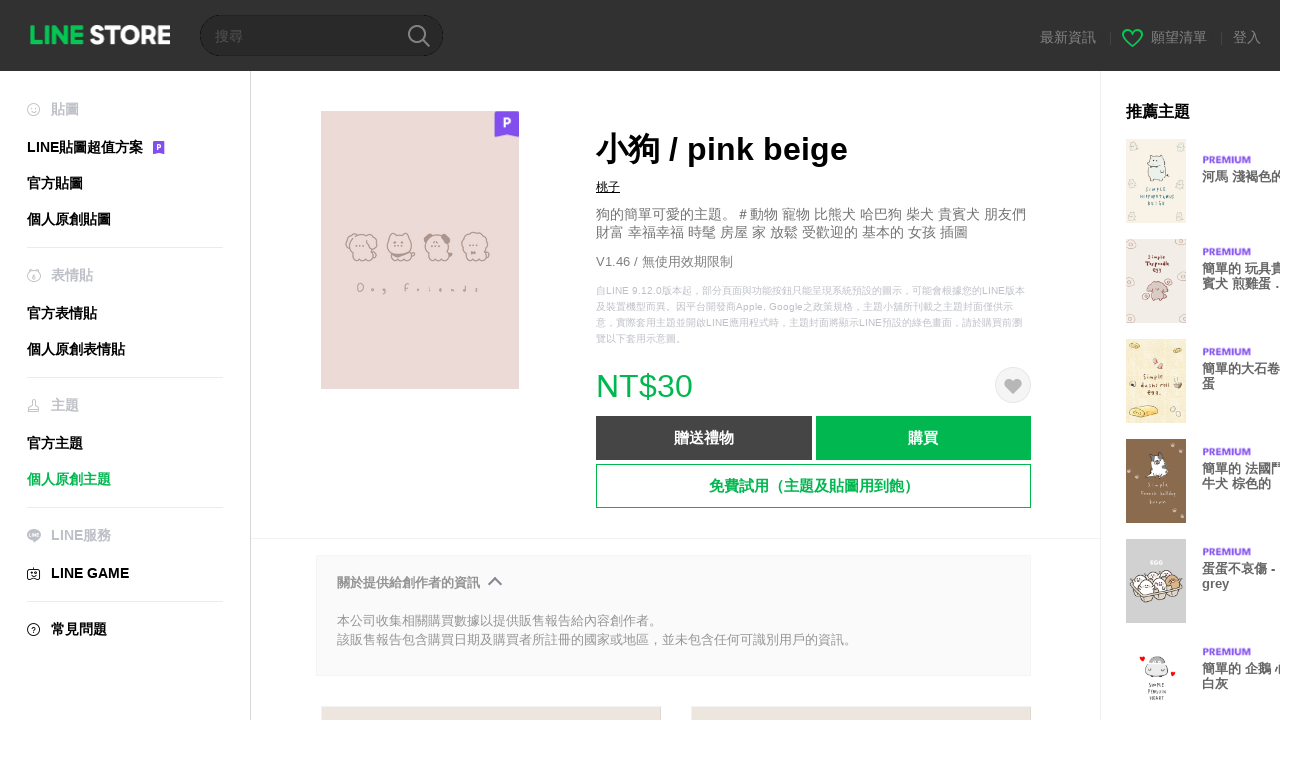

--- FILE ---
content_type: text/html;charset=UTF-8
request_url: https://store.line.me/themeshop/product/76bece18-3756-4891-905b-643325c208fa/zh-Hant?from=theme
body_size: 10493
content:
<!DOCTYPE html>
<html lang="zh-Hant" data-lang="zh-Hant">
<head>
  
    
  <meta charset="UTF-8" />
  <meta name="viewport" content="width=device-width, user-scalable=yes, initial-scale=1" />
  <title>小狗 / pink beige – LINE主題 | LINE STORE</title>
  <meta name="description" content="狗的簡單可愛的主題。＃動物 寵物 比熊犬 哈巴狗 柴犬 貴賓犬 朋友們 財富 幸福幸福 時髦 房屋 家 放鬆 受歡迎的 基本的 女孩 插圖" />
  <meta name="format-detection" content="telephone=no" />

    
  <meta property="og:type" content="website"/>
  <meta property="og:title" content="小狗 / pink beige – LINE主題 | LINE STORE" />
  <meta property="og:url" content="https://store.line.me/themeshop/product/76bece18-3756-4891-905b-643325c208fa/zh-Hant?from=theme" />
  <meta property="og:description" content="狗的簡單可愛的主題。＃動物 寵物 比熊犬 哈巴狗 柴犬 貴賓犬 朋友們 財富 幸福幸福 時髦 房屋 家 放鬆 受歡迎的 基本的 女孩 插圖" />
  <meta property="og:site_name" content="LINE STORE" />

  <meta property="og:locale" content="zh_TW" />
  <meta property="og:locale:alternative"
        content="en_PI" /><meta property="og:locale:alternative"
        content="ko_KR" /><meta property="og:locale:alternative"
        content="zh_HK" /><meta property="og:locale:alternative"
        content="en_UD" /><meta property="og:locale:alternative"
        content="pt_BR" /><meta property="og:locale:alternative"
        content="en_IN" /><meta property="og:locale:alternative"
        content="ja_JP" /><meta property="og:locale:alternative"
        content="ja_KS" /><meta property="og:locale:alternative"
        content="en_GB" /><meta property="og:locale:alternative"
        content="zh_MO" /><meta property="og:locale:alternative"
        content="zh_TW" /><meta property="og:locale:alternative"
        content="en_US" /><meta property="og:locale:alternative"
        content="id_ID" /><meta property="og:locale:alternative"
        content="th_TH" />
  
    
    
      <meta property="og:image" content="https://shop.line-scdn.net/themeshop/v1/products/76/be/ce/76bece18-3756-4891-905b-643325c208fa/47/WEBSTORE/icon_198x278.png" />
      <meta name="twitter:image" content="https://shop.line-scdn.net/themeshop/v1/products/76/be/ce/76bece18-3756-4891-905b-643325c208fa/47/WEBSTORE/icon_198x278.png" />
    
    
  
  <meta name="twitter:title" content="小狗 / pink beige – LINE主題 | LINE STORE" />
  <meta name="twitter:description" content="狗的簡單可愛的主題。＃動物 寵物 比熊犬 哈巴狗 柴犬 貴賓犬 朋友們 財富 幸福幸福 時髦 房屋 家 放鬆 受歡迎的 基本的 女孩 插圖" />
  <meta name="twitter:card" content="summary">

    
  <link rel="canonical" href="https://store.line.me/themeshop/product/76bece18-3756-4891-905b-643325c208fa/zh-Hant?from=theme">
  <link rel="alternate" hreflang="ja" href="https://store.line.me/themeshop/product/76bece18-3756-4891-905b-643325c208fa/ja?from=theme"/><link rel="alternate" hreflang="en" href="https://store.line.me/themeshop/product/76bece18-3756-4891-905b-643325c208fa/en?from=theme"/><link rel="alternate" hreflang="zh-Hant" href="https://store.line.me/themeshop/product/76bece18-3756-4891-905b-643325c208fa/zh-Hant?from=theme"/><link rel="alternate" hreflang="ko" href="https://store.line.me/themeshop/product/76bece18-3756-4891-905b-643325c208fa/ko?from=theme"/><link rel="alternate" hreflang="th" href="https://store.line.me/themeshop/product/76bece18-3756-4891-905b-643325c208fa/th?from=theme"/><link rel="alternate" hreflang="id" href="https://store.line.me/themeshop/product/76bece18-3756-4891-905b-643325c208fa/id?from=theme"/><link rel="alternate" hreflang="pt-BR" href="https://store.line.me/themeshop/product/76bece18-3756-4891-905b-643325c208fa/pt-BR?from=theme"/><link rel="alternate" hreflang="x-default" href="https://store.line.me/themeshop/product/76bece18-3756-4891-905b-643325c208fa?from=theme"/>

    
  
    <meta name="mobile-web-app-capable" content="yes" />
    <meta name="application-name" content="LINE STORE" />
    <meta name="apple-mobile-web-app-capable" content="yes" />
    <meta name="apple-mobile-web-app-status-bar-style" content="black" />
    <meta name="apple-mobile-web-app-title" content="LINE STORE" />
  

    
  <link rel="apple-touch-icon" sizes="228x228"
        href="https://scdn.line-apps.com/n/line_store_sp/img/apple_touch_icon_228_20160805.png" />
  <link rel="apple-touch-icon-precomposed"
        href="https://scdn.line-apps.com/n/line_store_sp/img/apple_touch_icon_144_20160805.png" />
  <link rel="icon" sizes="192x192" type="image/png"
        href="https://scdn.line-apps.com/n/line_store_sp/img/apple_touch_icon_192_20160805.png" />
  <link rel="shortcut icon" type="image/x-icon"
        href="https://scdn.line-apps.com/n/line_store_sp/img/favicon_20160805.ico" />

    
  <noscript>
    <div style="padding: 10px; text-align: center; background-color: #fffcca;">JavaScript無效
請啟用瀏覽器的設定</div>
  </noscript>

    


<script type="application/ld+json">
  {
    "@context": "https://schema.org",
    "@type": "Product",
    "sku": "76bece18-3756-4891-905b-643325c208fa",
    "url": "https://store.line.me/themeshop/product/76bece18-3756-4891-905b-643325c208fa/zh-Hant",
    
    "name": "\u5C0F\u72D7 \/ pink beige",
    "description": "\u72D7\u7684\u7C21\u55AE\u53EF\u611B\u7684\u4E3B\u984C\u3002\uFF03\u52D5\u7269 \u5BF5\u7269 \u6BD4\u718A\u72AC \u54C8\u5DF4\u72D7 \u67F4\u72AC \u8CB4\u8CD3\u72AC \u670B\u53CB\u5011 \u8CA1\u5BCC \u5E78\u798F\u5E78\u798F \u6642\u9AE6 \u623F\u5C4B \u5BB6 \u653E\u9B06 \u53D7\u6B61\u8FCE\u7684 \u57FA\u672C\u7684 \u5973\u5B69 \u63D2\u5716",
    "image": "https://shop.line-scdn.net/themeshop/v1/products/76/be/ce/76bece18-3756-4891-905b-643325c208fa/47/WEBSTORE/icon_198x278.png",
    
    "offers": {
      "@type": "Offer",
      "price": "30",
      "priceCurrency": "TWD",
      "url": "https://store.line.me/themeshop/product/76bece18-3756-4891-905b-643325c208fa/zh-Hant"
      
      ,"seller": {
         "@type": "Organization",
         "name": "\u6843\u5B50",
         "url": "https://store.line.me/themeshop/author/2007132/zh-Hant"
      }
      
    }
    
    
  }
</script>


  
  
  
    
      
    
  

  <link href="https://static.line-scdn.net/laicon/edge/8.0/laicon.min.css" rel="stylesheet" crossorigin="anonymous" defer/>
  <link rel="stylesheet" crossorigin="anonymous" href="https://static.line-scdn.net/line_store/19b8c4ac38c/pc/css/line_store_pc.css"/>
  
  
    <link rel="stylesheet" crossorigin="anonymous" href="https://static.line-scdn.net/line_store/edge/store-vite/main.CawiWzHC.min.css" />
  
  

</head>
<body class="ExOsMac">
<div class="LyWrap">
  
  
  <div id="header-banner-root"></div>

  <header class="LyHead">
  <h1 class="MdGHD01Logo">
    <a href="/home/zh-Hant">LINE STORE</a>
  </h1>
  
  <div class="MdGHD02Search" data-widget="SearchBox">
    <form method="GET" action="/search/zh-Hant">
      <span class="MdIcoSearch01 FnSearchIcon" data-test="search-icon"></span>
      <span></span>
      <input class="FnSearchInput" data-test="search-field" type="text" name="q" placeholder="搜尋" value="" />
    </form>
  </div>
  <ul class="MdGHD03Util">
    <li class="mdGHD03Li">
      <a href="/notice/list/zh-Hant">
        <span>最新資訊</span>
      </a>
      <span class="mdGHD03Line">|</span>
    </li>
    <li class="mdGHD03Li" data-test="wishlist-btn">
      <a href="/wishlist/zh-Hant"><span class="MdIcoWishlist01"></span><span>願望清單</span></a>
      <span class="mdGHD03Line">|</span>
    </li>
    
    
    <li class="mdGHD03Li" data-test="login-btn"><a href="/login/zh-Hant?url=%2Fthemeshop%2Fproduct%2F76bece18-3756-4891-905b-643325c208fa%2Fzh-Hant%3Ffrom%3Dtheme" rel="nofollow">登入</a></li>
  </ul>
</header>
  
  
  <div class="LyContents MdCF">
    
    
      <div class="LySub">
  <nav class="MdSB06Nav" role="navigation">
    
    <ul>
      <li class="title flexVerticalCenter">
        <i class="lar la-smile"></i>
        <span>貼圖</span>
      </li>
      <li>
        <a class="flexVerticalCenter"
           href="/stickers-premium/landing/zh-Hant">
            <span data-event-category="sticker"
                  data-event-label="Premium"
                  data-event-action="click_premium_sidemenu_PC">LINE貼圖超值方案</span>
          <img src="https://static.line-scdn.net/line_store/1814c5eeaa1/pc/img/common/img_charge_premium.svg" height="14" alt="" style="margin-left: 10px;" />
        </a>
      </li>
      
        
        
      
        <li data-test="stickershop-side-menu-item">
          <a href="/stickershop/home/general/zh-Hant"
             data-event-category="common"
             data-event-action="click_menu_sticker_pc">官方貼圖</a>
        </li>
        
      
        
        <li data-test="creators-stickershop-side-menu-item">
          <a href="/stickershop/home/user/zh-Hant"
             data-event-category="common"
             data-event-action="click_menu_cm-sticker_pc">個人原創貼圖</a>
        </li>
      
        
        
      
        
        
      
        
        
      
        
        
      
        
        
      
        
        
      
    </ul>
    <hr>
    <ul>
      <li class="title flexVerticalCenter">
        <i class="labr la-line-friends"></i>
        <span>表情貼</span>
      </li>
      
        
        
      
        
        
      
        
        
      
        <li data-test="emojishop-side-menu-item">
          <a href="/emojishop/home/general/zh-Hant"
             data-event-category="common"
             data-event-action="click_menu_emoji_pc">官方表情貼</a>
        </li>
        
      
        
        <li data-test="creators-emojishop-side-menu-item">
          <a href="/emojishop/home/creators/zh-Hant"
             data-event-category="common"
             data-event-action="click_menu_cs-emoji_pc">個人原創表情貼</a>
        </li>
      
        
        
      
        
        
      
        
        
      
        
        
      
    </ul>
    <hr>
    <ul>
      <li class="title flexVerticalCenter">
        <i class="lar la-brush"></i> <span>主題</span>
      </li>
      
        
        
      
        
        
      
        
        
      
        
        
      
        
        
      
        <li data-test="themeshop-side-menu-item">
          <a href="/themeshop/home/zh-Hant"
             data-event-category="common"
             data-event-action="click_menu_theme_pc">官方主題</a>
        </li>
        
      
        
        <li data-test="creators-themeshop-side-menu-item" class="ExSelected">
          <a href="/themeshop/home/creators/zh-Hant"
             data-event-category="common"
             data-event-action="click_menu_cs-theme_pc">個人原創主題</a>
        </li>
      
        
        
      
        
        
      
    </ul>
    <hr>
    <ul data-test="side-menu">
      <li class="title flexVerticalCenter">
        <i class="labr la-line-messenger-alt"></i>
        <span>LINE服務</span>
      </li>
      
        
        
        
        
        
        
        
      
        
        
        
        
        
        
        
      
        
        
        
        
        
        
        
      
        
        
        
        
        
        
        
      
        
        
        
        
        
        
        
      
        
        
        
        
        
        
        
      
        
        
        
        
        
        
        
      
        
        
        <li data-test="gameshop-side-menu-item">
          <a class="flexVerticalCenter" href="/game/zh-Hant">
            <i class="labr la-line-faceplay"></i>
            <span data-event-category="common"
                  data-event-action="click_menu_game_pc">LINE GAME</span>
          </a>
        </li>
        
        
        
        
      
        
        
        
        
        
        
        
      
    </ul>
    <hr>
    <ul>
      <li>
        <a class="flexVerticalCenter" href="https://help.line.me/webstore/web?lang=zh-Hant">
          <i class="lar la-question-circle"></i>
          <span>常見問題</span>
        </a>
      </li>
    </ul>
  </nav>
  
</div>
    
    
    
    <div class="LyMain" role="main">
      
  
    
      
    
  

      
      <section class="MdBox03">
        <div class="mdBox03Inner01">
          <div class="MdCMN38EndTop mdCMN38Theme">
            <div class="mdCMN38Img">
              
  
  <img height="278"
       width="198"
       alt="小狗 / pink beige"
       src="https://shop.line-scdn.net/themeshop/v1/products/76/be/ce/76bece18-3756-4891-905b-643325c208fa/47/WEBSTORE/icon_198x278.png" />


              <div class="MdIcoPremium_b">Premium</div>
            </div>
            <div class="mdCMN38Item01">
              <div class="mdCMN38Item0lHead">
                
                
                <p class="mdCMN38Item01Ttl" data-test="theme-name-title">小狗 / pink beige</p>
              </div>
              <a class="mdCMN38Item01Author"
                 data-test="theme-author"
                 href="/themeshop/author/2007132/zh-Hant">桃子</a>
              <p class="mdCMN38Item01Txt">狗的簡單可愛的主題。＃動物 寵物 比熊犬 哈巴狗 柴犬 貴賓犬 朋友們 財富 幸福幸福 時髦 房屋 家 放鬆 受歡迎的 基本的 女孩 插圖</p>
              <p class="mdCMN38Period">V1.46 / 無使用效期限制</p>
              <p class="mdCMN38LegalNotice">自LINE 9.12.0版本起，部分頁面與功能按鈕只能呈現系統預設的圖示，可能會根據您的LINE版本及裝置機型而異。因平台開發商Apple, Google之政策規格，主題小舖所刊載之主題封面僅供示意，實際套用主題並開啟LINE應用程式時，主題封面將顯示LINE預設的綠色畫面，請於購買前瀏覽以下套用示意圖。</p>
              <div class="mdCMN38Item01Info">
                <p class="mdCMN38Item01Price" data-test="theme-price">NT$30</p>
                
                <div id="spa-endpage-wish-button-root"></div>
                
              </div>
              
  

              <ul class="mdCMN38Item01Ul">
                
                
                  <li>
                    
  <button type="button" 
          class="MdBtn01P02"
          data-test="present-btn"
          data-href="/login/?url=%2Fthemeshop%2Fproduct%2F76bece18-3756-4891-905b-643325c208fa%2Fzh-Hant%3Ffrom%3Dtheme"
          data-widget="LinkButton">贈送禮物</button>

                  </li>
                  <li>
                    
  <button type="button" 
          class="MdBtn01P01"
          data-test="purchase-btn"
          rel="nofollow"
          data-href = "/themeshop/payment?id=76bece18-3756-4891-905b-643325c208fa&amp;confirmedPrice=NT%2430"
          data-widget = "PopUpButton"
          data-win-height="800"
          data-win-width="815"
          data-reload="true">購買</button>

                  </li>
                
              </ul>
              
  
    <div class="mdCMN38Item01Sub">
      <button type="button" class="MdBtn03 mdBtn03P01"
              data-widget="LinkButton"
              data-href="/stickers-premium/theme/redirectToSubscriptionLpIfNeeded/zh-Hant?productId=76bece18-3756-4891-905b-643325c208fa"
              data-event-category="sticker"
              data-event-label="theme_creators"
              data-event-action="click_theme_premium_trial_PC">免費試用（主題及貼圖用到飽）</button>
      
      
      
      
      
      
      
    </div>
  

              
            </div>
          </div>
          <div class="MdHLine01"></div>
          <div class="MdCMN09DetailView mdCMN09Theme">
  <div class="mdCMN09Preview">
    
    <div class="mdCMN09PreviewTxt" data-test="preview-text">
      
  <div data-widget="CreatorDisclaimerAccordion"
       data-update-collapse-disclaimer-api-param="USER_DISCLAIMER"
       data-update-collapse-disclaimer-api="/api/disclaimer/update/zh-Hant"
       style="margin-bottom: 10px;">
    <div class="accordion-button"
         data-collapse-target="#disclaimer"
         data-test="disclaimer-accordion-button">
      <span>關於提供給創作者的資訊</span>
    </div>
    <p id="disclaimer" data-test="disclaimer">
      <br>
      本公司收集相關購買數據以提供販售報告給內容創作者。<br>該販售報告包含購買日期及購買者所註冊的國家或地區，並未包含任何可識別用戶的資訊。
    </p>
  </div>

    </div>
  </div>
  <div class="mdCMN09ImgList">
    <div class="mdCMN09ImgListWarp">
      <ul class="mdCMN09Ul FnSticker_animation_list_img">
        <li class="mdCMN09Li">
          <span class="mdCMN09Image"
                style="background-image: url(&#39;https://shop.line-scdn.net/themeshop/v1/products/76/be/ce/76bece18-3756-4891-905b-643325c208fa/47/ANDROID/zh-Hant/preview_002_720x1232.png&#39;); width: 340px; height: 581.7777777778px; background-size: 340px 581.7777777778px"
                oncontextmenu="return false;"></span>
        </li>
        <li class="mdCMN09Li">
          <span class="mdCMN09Image"
                style="background-image: url(&#39;https://shop.line-scdn.net/themeshop/v1/products/76/be/ce/76bece18-3756-4891-905b-643325c208fa/47/ANDROID/zh-Hant/preview_003_720x1232.png&#39;); width: 340px; height: 581.7777777778px; background-size: 340px 581.7777777778px"
                oncontextmenu="return false;"></span>
        </li>
        <li class="mdCMN09Li">
          <span class="mdCMN09Image"
                style="background-image: url(&#39;https://shop.line-scdn.net/themeshop/v1/products/76/be/ce/76bece18-3756-4891-905b-643325c208fa/47/ANDROID/zh-Hant/preview_004_720x1232.png&#39;); width: 340px; height: 581.7777777778px; background-size: 340px 581.7777777778px"
                oncontextmenu="return false;"></span>
        </li>
        <li class="mdCMN09Li">
          <span class="mdCMN09Image"
                style="background-image: url(&#39;https://shop.line-scdn.net/themeshop/v1/products/76/be/ce/76bece18-3756-4891-905b-643325c208fa/47/ANDROID/zh-Hant/preview_005_720x1232.png&#39;); width: 340px; height: 581.7777777778px; background-size: 340px 581.7777777778px"
                oncontextmenu="return false;"></span>
        </li>
      </ul>
    </div>
  </div>
  <p class="mdCMN09Copy">©Taozun</p>
  <p class="mdCMN09Txt">
   <a href="javascript:;"
      data-widget="EventTrigger"
      data-event-name="openModalWindow"
      data-event-target="EnvironmentCaution">注意事項</a>
   <a data-widget="PopUpButton"
      data-win-height="760"
      data-win-width="692"
      data-reload="true"
      href="/report/themeshop/76bece18-3756-4891-905b-643325c208fa/zh-Hant">檢舉</a>
  </p>
  <div class="MdCMN22Share">
  <ul class="mdCMN22ShareUl">
    <li class="mdCMN22ShareLi">
      <a href="javascript:;"
         data-test="line-btn"
         data-widget="ShareButton"
         data-type="line_timeline"
         title="LINE" data-share-text="小狗 / pink beige – LINE主題 | LINE STORE" data-share-url="https://store.line.me/themeshop/product/76bece18-3756-4891-905b-643325c208fa/zh-Hant?from=theme">
        <span class="mdCMN22ShareLINE">LINE Share</span>
      </a>
    </li>
    <li class="mdCMN22ShareLi">
      <a href="javascript:;"
         data-test="twitter-btn"
         data-widget="ShareButton"
         data-type="tw"
         title="X (Twitter)" data-share-text="小狗 / pink beige – LINE主題 | LINE STORE" data-share-url="https://store.line.me/themeshop/product/76bece18-3756-4891-905b-643325c208fa/zh-Hant?from=theme">
        <span class="mdCMN22ShareTW">X (Twitter) Share</span>
      </a>
    </li>
    <li class="mdCMN22ShareLi">
      <a href="javascript:;"
         data-test="facebook-btn"
         data-widget="ShareButton"
         data-type="fb"
         title="Facebook" data-share-text="小狗 / pink beige – LINE主題 | LINE STORE" data-share-url="https://store.line.me/themeshop/product/76bece18-3756-4891-905b-643325c208fa/zh-Hant?from=theme">
        <span class="mdCMN22ShareFB">Facebook Share</span>
      </a>
    </li>
  </ul>
  <!--/MdCMN22Share-->
</div>
</div>
        </div>
        <div class="mdBox03Inner02">
  <div class="MdHead01">
    <h2 class="MdTtl02"
        data-test="recommended-theme-title">推薦主題</h2>
  </div>
  <div class="MdCMN01List">
    <ul class="mdCMN01Ul"
        data-test="recommended-theme-list">
      <li class="mdCMN01Li">

        <a href="/themeshop/product/7ac585b4-100e-48c6-a025-dab8ef43a11e/zh-Hant?from=theme">
          <div class="MdCMN07Item mdCMN07Theme">
            <div class="mdCMN07Img">
              
  
  <img height="84"
       width="60"
       alt="河馬 淺褐色的"
       src="https://shop.line-scdn.net/themeshop/v1/products/7a/c5/85/7ac585b4-100e-48c6-a025-dab8ef43a11e/68/WEBSTORE/icon_198x278.png" />


            </div>
            <div class="mdCMN07Txt" data-test="recommended-theme-name">
              
  
  
  <span class="MdIco01Premium">Premium</span>

              <h3 class="mdCMN07Ttl">河馬 淺褐色的</h3>
            </div>
          </div>
        </a>
      </li>
      <li class="mdCMN01Li">

        <a href="/themeshop/product/26e0d1f9-5380-4f99-9ff6-765fbd96947a/zh-Hant?from=theme">
          <div class="MdCMN07Item mdCMN07Theme">
            <div class="mdCMN07Img">
              
  
  <img height="84"
       width="60"
       alt="簡單的 玩具貴賓犬 煎雞蛋 淺褐色的"
       src="https://shop.line-scdn.net/themeshop/v1/products/26/e0/d1/26e0d1f9-5380-4f99-9ff6-765fbd96947a/42/WEBSTORE/icon_198x278.png" />


            </div>
            <div class="mdCMN07Txt" data-test="recommended-theme-name">
              
  
  
  <span class="MdIco01Premium">Premium</span>

              <h3 class="mdCMN07Ttl">簡單的 玩具貴賓犬 煎雞蛋 淺褐色的</h3>
            </div>
          </div>
        </a>
      </li>
      <li class="mdCMN01Li">

        <a href="/themeshop/product/86ae0790-dea9-4f74-9eb2-485b11083bc1/zh-Hant?from=theme">
          <div class="MdCMN07Item mdCMN07Theme">
            <div class="mdCMN07Img">
              
  
  <img height="84"
       width="60"
       alt="簡單的大石卷雞蛋"
       src="https://shop.line-scdn.net/themeshop/v1/products/86/ae/07/86ae0790-dea9-4f74-9eb2-485b11083bc1/81/WEBSTORE/icon_198x278.png" />


            </div>
            <div class="mdCMN07Txt" data-test="recommended-theme-name">
              
  
  
  <span class="MdIco01Premium">Premium</span>

              <h3 class="mdCMN07Ttl">簡單的大石卷雞蛋</h3>
            </div>
          </div>
        </a>
      </li>
      <li class="mdCMN01Li">

        <a href="/themeshop/product/25acb5b1-fe15-4664-b4ff-1ebfd6206998/zh-Hant?from=theme">
          <div class="MdCMN07Item mdCMN07Theme">
            <div class="mdCMN07Img">
              
  
  <img height="84"
       width="60"
       alt="簡單的 法國鬥牛犬 棕色的"
       src="https://shop.line-scdn.net/themeshop/v1/products/25/ac/b5/25acb5b1-fe15-4664-b4ff-1ebfd6206998/63/WEBSTORE/icon_198x278.png" />


            </div>
            <div class="mdCMN07Txt" data-test="recommended-theme-name">
              
  
  
  <span class="MdIco01Premium">Premium</span>

              <h3 class="mdCMN07Ttl">簡單的 法國鬥牛犬 棕色的</h3>
            </div>
          </div>
        </a>
      </li>
      <li class="mdCMN01Li">

        <a href="/themeshop/product/2a183654-56a1-4691-9f60-2b72b46a30a7/zh-Hant?from=theme">
          <div class="MdCMN07Item mdCMN07Theme">
            <div class="mdCMN07Img">
              
  
  <img height="84"
       width="60"
       alt="蛋蛋不哀傷 - grey"
       src="https://shop.line-scdn.net/themeshop/v1/products/2a/18/36/2a183654-56a1-4691-9f60-2b72b46a30a7/53/WEBSTORE/icon_198x278.png" />


            </div>
            <div class="mdCMN07Txt" data-test="recommended-theme-name">
              
  
  
  <span class="MdIco01Premium">Premium</span>

              <h3 class="mdCMN07Ttl">蛋蛋不哀傷 - grey</h3>
            </div>
          </div>
        </a>
      </li>
      <li class="mdCMN01Li">

        <a href="/themeshop/product/aa22e20d-d634-44f6-b0f3-4c69c9a97f7f/zh-Hant?from=theme">
          <div class="MdCMN07Item mdCMN07Theme">
            <div class="mdCMN07Img">
              
  
  <img height="84"
       width="60"
       alt="簡單的 企鵝 心 白灰"
       src="https://shop.line-scdn.net/themeshop/v1/products/aa/22/e2/aa22e20d-d634-44f6-b0f3-4c69c9a97f7f/46/WEBSTORE/icon_198x278.png" />


            </div>
            <div class="mdCMN07Txt" data-test="recommended-theme-name">
              
  
  
  <span class="MdIco01Premium">Premium</span>

              <h3 class="mdCMN07Ttl">簡單的 企鵝 心 白灰</h3>
            </div>
          </div>
        </a>
      </li>
      <li class="mdCMN01Li">

        <a href="/themeshop/product/9a2affec-5040-4f10-ae65-b84d2c2d192a/zh-Hant?from=theme">
          <div class="MdCMN07Item mdCMN07Theme">
            <div class="mdCMN07Img">
              
  
  <img height="84"
       width="60"
       alt="簡單的 豬 心 白灰"
       src="https://shop.line-scdn.net/themeshop/v1/products/9a/2a/ff/9a2affec-5040-4f10-ae65-b84d2c2d192a/45/WEBSTORE/icon_198x278.png" />


            </div>
            <div class="mdCMN07Txt" data-test="recommended-theme-name">
              
  
  
  <span class="MdIco01Premium">Premium</span>

              <h3 class="mdCMN07Ttl">簡單的 豬 心 白灰</h3>
            </div>
          </div>
        </a>
      </li>
      <li class="mdCMN01Li">

        <a href="/themeshop/product/0aab9333-0523-42c0-8b84-e4e27ec6fd44/zh-Hant?from=theme">
          <div class="MdCMN07Item mdCMN07Theme">
            <div class="mdCMN07Img">
              
  
  <img height="84"
       width="60"
       alt="簡約藏狐啤酒米色"
       src="https://shop.line-scdn.net/themeshop/v1/products/0a/ab/93/0aab9333-0523-42c0-8b84-e4e27ec6fd44/7/WEBSTORE/icon_198x278.png" />


            </div>
            <div class="mdCMN07Txt" data-test="recommended-theme-name">
              
  
  
  

              <h3 class="mdCMN07Ttl">簡約藏狐啤酒米色</h3>
            </div>
          </div>
        </a>
      </li>
    </ul>
  </div>
</div>
      </section>
      
      
      
      
    
      
        
  
    
      
    
  

      
      
    </div>
    
  </div>
  
  
  
  <footer class="LyFoot" role="contentinfo" data-test="foot-menu">

      
    
    
    <!-- For TW -->
    <div class="lyFootInner">
      <h1 class="MdHide">LINE Taiwan Limited Link</h1>
      <div class="MdGFT02Link">
        <ul class="mdGFT02Ul" data-test="tw-foot-menu-ul">
          <li><a href="/terms/zh-Hant">服務條款</a>
          </li>
          <li><a href="https://terms.line.me/line_tw_privacy_policy?lang=zh-Hant"
                 target="_blank">隱私權政策</a></li>
          <li><a href="https://terms.line.me/webstore_taiwan_mktpp?lang=zh-Hant">行銷資料提供政策</a></li>
        </ul>
      </div>
      <p class="MdGFT01Copy" data-test="company-name">
        <small><b>台灣連線股份有限公司　統一編號：24556886</b>&emsp;
          <b>&copy; LINE Taiwan Limited</b></small>
      </p>
    </div>

    
    
    
      

    <div class="MdGFT03Lang">
      <div class="mdGFT03NewSelect01" data-widget="Select" data-form=".FnLanguageSelectForm">
        <div class="mdGFT03Label"><span class="mdGFT03LabelTxt" data-test="set-language-txt"></span></div>
        <ul class="mdGFT03Ul MdHide" style="top: -202px">
          <li class="mdGFT03Li" data-action="/setLanguage/ja">
            <a class="mdGFT03Txt">日本語</a>
          </li>
          <li class="mdGFT03Li" data-action="/setLanguage/en">
            <a class="mdGFT03Txt">English</a>
          </li>
          <li class="mdGFT03Li" data-action="/setLanguage/zh-Hant"
              data-selected="true">
            <a class="mdGFT03Txt">中文(繁體)</a>
          </li>
          <li class="mdGFT03Li" data-action="/setLanguage/ko">
            <a class="mdGFT03Txt">한국어</a>
          </li>
          <li class="mdGFT03Li" data-action="/setLanguage/th">
            <a class="mdGFT03Txt">ภาษาไทย</a>
          </li>
          <li class="mdGFT03Li" data-action="/setLanguage/id">
            <a class="mdGFT03Txt">Bahasa Indonesia</a>
          </li>
          <li class="mdGFT03Li" data-action="/setLanguage/pt-BR">
            <a class="mdGFT03Txt">Português brasileiro</a>
          </li>
        </ul>
        <form class="FnLanguageSelectForm" method="POST"
              action="/setLanguage/zh-Hant"><input type="hidden" name="_csrf" value="84e6e784-bdca-4435-a3f9-643158c5a26f"/>
          <input type="hidden" class="FnUrl" name="url" value="/themeshop/product/76bece18-3756-4891-905b-643325c208fa/zh-Hant?from=theme" />
        </form>
      </div>
    </div>

  </footer>

  
  <!-- friend item templates -->
  <script type="text/template" class="FnPresentFriendTemplate">
    <tr>
      <td class="mdLYR08TdImg">
        <div class="mdLYR08Img"><img src="{{imageUrl}}" /></div>
      </td>
      <td class="mdLYR08TdTxt">
        <div class="mdLYR08Txt">{{name}}</div>
      </td>
      <td class="mdLYR08TdBtn"><a class="MdBtn05 FnFrindSelectBtn" href="javascript:;"><span
        class="mdBtn05Inner"><span
        class="mdBtn05Txt">選擇</span></span></a></td>
    </tr>
  </script>

  <!-- templates for radio buttons -->
  <script type="text/template" class="FnCallPlanRadioTemplate">
    <li class="mdCMN17Li">
      <label>
        <div class="MdIcoRadio01 {{selectedClass}}">
          <span class="mdIcoRadio01Ico"></span>
          <input name="type" value="{{id}}" type="radio" data-price="{{displayPrice}}" data-product-id="{{id}}"
                 data-item-type="{{type}}" />
        </div>
        <p class="mdCMN17LiTxt">{{name}}</p>
      </label>
    </li>
  </script>
  


  
</div>

<div>
  
  
  
  <div class="MdLYR01Box"
       data-widget="ModalWindow"
       data-widget-id="ModalWindowPresent"
       style="top: 50%; left: 50%; margin-left: -241px; margin-top: -305px; display: none;'">
    <div class="MdLYR02Body mdLYR02Present"
         data-widget="PresentFriends"
         data-package-id="123456"
         data-friends-api=/api/present/friends/zh-Hant
         data-skip-template="true"
         data-win-height="800"
         data-win-width="815"
         data-submit-url="/themeshop/payment?id=76bece18-3756-4891-905b-643325c208fa&amp;confirmedPrice=NT%2430"
         data-to-user-param="toUserMid">
      <a class="mdLYR02Close FnModalWindowClose"
         href="javascript:;"><span class="MdBtnClose01">關閉</span></a>
      <div class="MdLYR03Head">
        <h1 class="mdLYR03Ttl">選擇好友</h1>
      </div>
      <div data-tab-id="0"
           style="display: none;">
        <p class="mdLYR02Desc">請選擇要送禮的好友。</p>
        <div class="MdLYR07Search FnFriendsSearchWrap">
          <div class="mdLYR07SearchBox">
            <input class="FnFriendsSearchInput"
                   type="text"
                   name=""
                   id=""
                   value=""
                   placeholder="搜尋" /><span
            class="MdIcoSearch02 FnFriendsSearchBtn"></span>
          </div>
          <div class="MdLYR08List">
            <p class="mdLYR08noR FnFriendsNoResults"
               style="display: none;">找不到符合條件的資料</p>
            <table class="mdLYR08Tbl FnFriendsTable"></table>
          </div>
        </div>
      </div>
      <div data-tab-id="1"
           style="display: none;">
        <p class="mdLYR02Desc">請選擇送禮通知的圖樣</p>
        <div class="MdLYR08List">
          <ul class="mdLYR08Ul"
              data-widget="RadioGroup"
              data-widget-id="presentFriendsRadioGroup">
            <li class="mdLYR08Li ExSelected">
              <label></label>
              <div class="MdIcoRadio02">
                <label><span class="mdIcoRadio02Ico"></span><input name="presentTemplateId"
                                                                   value="0"
                                                                   type="radio"/></label>
              </div>
              <label><span class="mdLYR08Img01">For You - Sticker Type 01</span></label>
            </li>
            <li class="mdLYR08Li">
              <label></label>
              <div class="MdIcoRadio02">
                <label><span class="mdIcoRadio02Ico"></span><input name="presentTemplateId"
                                                                   value="1"
                                                                   type="radio"/></label>
              </div>
              <label><span class="mdLYR08Img02">For You - Sticker Type 02</span></label>
            </li>
            <li class="mdLYR08Li">
              <label></label>
              <div class="MdIcoRadio02">
                <label><span class="mdIcoRadio02Ico"></span><input name="presentTemplateId"
                                                                   value="2"
                                                                   type="radio"/></label>
              </div>
              <label><span class="mdLYR08Img03">For You - Sticker Type 03</span></label>
            </li>
            <li class="mdLYR08Li">
              <label></label>
              <div class="MdIcoRadio02">
                <label><span class="mdIcoRadio02Ico"></span><input name="presentTemplateId"
                                                                   value="3"
                                                                   type="radio"/></label>
              </div>
              <label><span class="mdLYR08Img04">For You - Sticker Type 04</span></label>
            </li>
          </ul>
          <div class="mdLYR08Send">
            <p class="mdLYR08SendTxt">
              &#x00A0;
            </p>
            <div class="mdLYR08SendBtn">
              <a class="MdBtn01 mdBtn03 FnCancelBtn"
                 href="javascript:;"><span class="mdBtn01Inner">
                <span class="mdBtn01Txt">取消</span></span></a>
              <a class="MdBtn01 mdBtn01 FnSubmitBtn" href="javascript:;">
                <span class="mdBtn01Inner">
                  
                    <span class="mdBtn01Txt">NT$30 購買</span>
                  
                  
                </span>
              </a>
            </div>
          </div>
        </div>
      </div>
    </div>
  </div>

  
  <div class="MdLYR01Layer" data-widget="ModalWindow" data-widget-id="EnvironmentCaution" style="display: none;">
    <div class="mdLYR01Inner">
      <div class="mdLYR01Body">
        <div class="MdLYR22Caution">
          <h3 class="mdLYR22Ttl01">注意事項</h3>
          <p class="mdLYR22Txt01">依使用的LINE版本或作業系統而定，<br>有可能無法購買或贈送禮物。<br>依使用的LINE版本而定，<br>主題的部分畫面設計可能會有所差異。</p>
        </div>
      </div>
      <div class="mdLYR01Foot">
        <button class="mdLYR01Close" data-widget="EventTrigger"
        data-event-name="closeModalWindow"
        data-event-target="EnvironmentCaution">關閉</button>
      </div>
    </div>
  </div>

  
  <script>/*<![CDATA[*/
    function pageIsReloaded() {
      try {
        const navigationEntries = performance.getEntriesByType("navigation");

        return navigationEntries.length > 0
               && navigationEntries[0] instanceof PerformanceNavigationTiming
               && navigationEntries[0].type === 'reload';
      } catch {
        // If PerformanceNavigationTiming is unavailable, ignore this method.
        return false;
      }
    }

    document.addEventListener("DOMContentLoaded", function () {
      // If the page is reloaded, do not send the event.
      if (pageIsReloaded()) {
        return;
      }

      const url = '/api/end-page-reference/send-event';

      const data = {
        itemType: "THEME",
        itemId: "76bece18-3756-4891-905b-643325c208fa",
        countryCode: "TW",
        viewType: "PC",
        referrer: document.referrer || '',
      };

      $.ajax({
        url: url,
        type: "POST",
        contentType: "application/json",
        data: JSON.stringify(data),
        dataType: "json",
      });
    });
  /*]]>*/</script>

</div>

  
    <div class="MdOverlay FnOverlay" style="display:none;"></div>
  


  



<script type="text/javascript">
  //<![CDATA[
  //
  var OPTIONS = {
    config: {
      debug: false,
      pageType: "themeEndPage",
      staticUrl: "https:\/\/scdn.line-apps.com\/n\/"
    },
    // define messages only used in JS
    messages: {}
  };

  OPTIONS.config.wishProduct = {
    productType: "THEME",
    productId: "76bece18-3756-4891-905b-643325c208fa"
  };

  //
  //]]>
</script>

  <script>/*<![CDATA[*/
  (function (w, d, s, l, i) {
    w[l] = w[l] || [];
    w[l].push({'gtm.start': new Date().getTime(), event: 'gtm.js'});
    var f = d.getElementsByTagName(s)[0], j = d.createElement(s), dl = l != 'dataLayer' ? '&l=' + l : '';
    j.async = true;
    j.src = '//www.googletagmanager.com/gtm.js?id=' + i + dl;
    f.parentNode.insertBefore(j, f);
  })(window, document, 'script', 'dataLayer', 'GTM-TVHZDL');
  /*]]>*/</script>
  <script>
    OPTIONS.config.env = {
      phase: "release",
      storeDomain: "store.line.me",
      billingDomain: "store-bill.line.me",
      lineScheme: "line"
    };
    OPTIONS.config.assetsUrl = "https:\/\/static.line-scdn.net\/line_store\/";
    OPTIONS.config.tagNo = "19b8c4ac38c";

    OPTIONS.config.oa = {"friendShip":"UNSPECIFIED","searchId":"linestoretw"};

    OPTIONS.config.userStateModel = {
      isLoggedIn: false,
      country: "TW",
      language: "CHINESE_TRADITIONAL",
      languageId: "zh-Hant",
      viewType: "PC",
      isSmartphone: false,
      isIOS: false,
      hasCollapsedUserDisclaimer: false,
      isPremiumUser: false
    };

    

    
    OPTIONS.config.page = {
      type: "END_PAGE",
      pcPaymentPopup: {
        width: 815,
        height: 800
      },
      status: {
        isPremium: true
      }
    }
    

    dataLayer.push({
      'user': {
        isLoggedIn: false,
        viewType: "PC",
        displayLanguage: "CHINESE_TRADITIONAL",
        country: "TW",
        currencyType: "TWD",
        deviceModel: {
          applicationType: "ANONYMOUS",
          applicationVersion: "ANONYMOUS"
        },
      }
    });

    dataLayer.push({
      salesInformation: {
        priceTier: 1,
        isCreators: true
      },
    });
  </script>
  


  
  <script>
    function redirectErrorPage(resourceName) {
      // Do not redirect when store is in maintenance mode, since the js file is not available and will redirect
      // to the error page recursively.
      if (!location.href.includes("load_script_failed") && !location.href.includes("inMaintenance")) {
        const errorPageUrl = "\/error\/load_script_failed\/zh-Hant";
        location.href = errorPageUrl + "?resourceName=" + resourceName;
      }
    }
  </script>

  
  <script src="https://static.line-scdn.net/line_store/19b8c4ac38c/pc/js/lc.line.store.pc.main.js" crossorigin="anonymous" onerror="redirectErrorPage('pcScript')"></script>
  
  <script>
    window.popups = [];
  </script>

  
  <script>
    window.headerBanners = [];
  </script>

  
  
  <script>
    window.experimentParams = {"enableStoreThreeMonthsPremiumCampaign":false,"enableStoreCollectionFeatureRenewal":false,"storeTopSearchKeywordEnabled":false};
  </script>

  
  

  
    <script src="/api/v2/resource/messages.js/zh-Hant?lang=zh-Hant&amp;hash=482c51b47e06674a8d1c6e6ad7fcc0786c8f1d5d"
            onerror="redirectErrorPage('messageV2')"></script>
  
  
  
    <script src="https://static.line-scdn.net/line_store/edge/store-vite/main.qrSnYGlc.min.js" type="module" crossorigin="anonymous" onerror="redirectErrorPage('spaViteScript')"></script>

    
      <script src="https://static.line-scdn.net/line_store/edge/store-vite/main-legacy.5Q1HJSuo.min.js" nomodule crossorigin="anonymous" onerror="redirectErrorPage('spaViteScriptLegacy')"></script>
    
  
  



</body>
</html>
